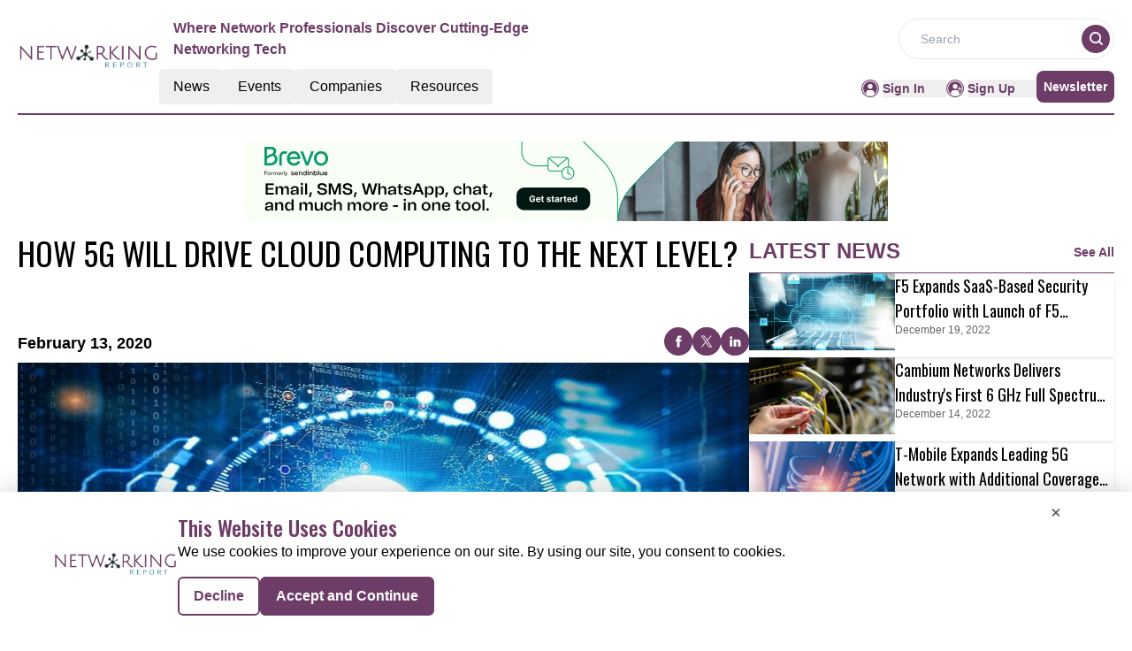

--- FILE ---
content_type: text/html; charset=utf-8
request_url: https://www.google.com/recaptcha/api2/aframe
body_size: 258
content:
<!DOCTYPE HTML><html><head><meta http-equiv="content-type" content="text/html; charset=UTF-8"></head><body><script nonce="2uGDJSMcJyfVyEHDITonOQ">/** Anti-fraud and anti-abuse applications only. See google.com/recaptcha */ try{var clients={'sodar':'https://pagead2.googlesyndication.com/pagead/sodar?'};window.addEventListener("message",function(a){try{if(a.source===window.parent){var b=JSON.parse(a.data);var c=clients[b['id']];if(c){var d=document.createElement('img');d.src=c+b['params']+'&rc='+(localStorage.getItem("rc::a")?sessionStorage.getItem("rc::b"):"");window.document.body.appendChild(d);sessionStorage.setItem("rc::e",parseInt(sessionStorage.getItem("rc::e")||0)+1);localStorage.setItem("rc::h",'1768539771749');}}}catch(b){}});window.parent.postMessage("_grecaptcha_ready", "*");}catch(b){}</script></body></html>

--- FILE ---
content_type: application/javascript; charset=UTF-8
request_url: https://networking.report/_nuxt/MetaData.DQzeJMc5.js
body_size: 2155
content:
const e={title:"Dedicated Platform for the Networking Industry | The Networking Report",meta:[{name:"robots",content:"index, follow, max-image-preview:large, max-snippet:-1"},{name:"description",content:"Explore the latest networking news, resources, and expert insights. Stay updated with trends and innovations shaping the networking and communication sectors."},{property:"og:title",content:"Dedicated Platform for the Networking Industry | The Networking Report"},{property:"og:description",content:"Explore the latest networking news, resources, and expert insights. Stay updated with trends and innovations shaping the networking and communication sectors."},{name:"twitter:card",content:"summary"},{name:"twitter:title",content:"Dedicated Platform for the Networking Industry | The Networking Report"},{name:"twitter:description",content:"Explore the latest networking news, resources, and expert insights. Stay updated with trends and innovations shaping the networking and communication sectors."}]},t={title:"Networking News & Industry Updates | The Networking Report",meta:[{name:"robots",content:"index, follow, max-image-preview:large, max-snippet:-1"},{name:"description",content:"Stay informed with the latest news and updates from the Networking Industry. Discover trends, innovations, and developments driving the future of networking."},{property:"og:title",content:"Networking News & Industry Updates | The Networking Report"},{property:"og:description",content:"Stay informed with the latest news and updates from the Networking Industry. Discover trends, innovations, and developments driving the future of networking."},{name:"twitter:card",content:"summary"},{name:"twitter:title",content:"Networking News & Industry Updates | The Networking Report"},{name:"twitter:description",content:"Stay informed with the latest news and updates from the Networking Industry. Discover trends, innovations, and developments driving the future of networking."}]},n={title:"Networking Industry Events and Conferences | The Networking Report",meta:[{name:"robots",content:"index, follow, max-image-preview:large, max-snippet:-1"},{name:"description",content:"Explore the latest events and conferences in the networking industry. Stay informed on trends, technologies, and opportunities to connect with industry professionals and experts."},{property:"og:title",content:"Networking Industry Events and Conferences | The Networking Report"},{property:"og:description",content:"Explore the latest events and conferences in the networking industry. Stay informed on trends, technologies, and opportunities to connect with industry professionals and experts."},{name:"twitter:card",content:"summary"},{name:"twitter:title",content:"Networking Industry Events and Conferences | The Networking Report"},{name:"twitter:description",content:"Explore the latest events and conferences in the networking industry. Stay informed on trends, technologies, and opportunities to connect with industry professionals and experts."}]},o={title:"Upcoming Networking Conferences and Events |The Networking Report",meta:[{name:"robots",content:"index, follow, max-image-preview:large, max-snippet:-1"},{name:"description",content:"Explore upcoming conferences and events in the networking industry. Stay informed on the latest trends, technologies, and networking opportunities with industry professionals."},{property:"og:title",content:"Upcoming Networking Conferences and Events |The Networking Report"},{property:"og:description",content:"Explore upcoming conferences and events in the networking industry. Stay informed on the latest trends, technologies, and networking opportunities with industry professionals."},{name:"twitter:card",content:"summary"},{name:"twitter:title",content:"Upcoming Networking Conferences and Events |The Networking Report"},{name:"twitter:description",content:"Explore upcoming conferences and events in the networking industry. Stay informed on the latest trends, technologies, and networking opportunities with industry professionals."}]},r={title:"Past Networking Conference Highlights & Key Recaps",meta:[{name:"robots",content:"index, follow, max-image-preview:large, max-snippet:-1"},{name:"description",content:"Catch up on key takeaways and highlights from past Networking conferences. Learn from experts and stay updated on global Networking Industry discussions."},{property:"og:title",content:"Past Networking Conference Highlights & Key Recaps"},{property:"og:description",content:"Catch up on key takeaways and highlights from past Networking conferences. Learn from experts and stay updated on global Networking Industry discussions."},{name:"twitter:card",content:"summary"},{name:"twitter:title",content:"Past Networking Conference Highlights & Key Recaps"},{name:"twitter:description",content:"Catch up on key takeaways and highlights from past Networking conferences. Learn from experts and stay updated on global Networking Industry discussions."}]},i={title:"Watch On-Demand Webinars Related to Networking",meta:[{name:"robots",content:"index, follow, max-image-preview:large, max-snippet:-1"},{name:"description",content:"Access on-demand Networking Industry webinars from world-class experts. Register to gain exclusive insights and stay informed on the latest Industry trends."},{property:"og:title",content:"Watch On-Demand Webinars Related to Networking"},{property:"og:description",content:"Access on-demand Networking Industry webinars from world-class experts. Register to gain exclusive insights and stay informed on the latest Industry trends."},{name:"twitter:card",content:"summary"},{name:"twitter:title",content:"Watch On-Demand Webinars Related to Networking"},{name:"twitter:description",content:"Access on-demand Networking Industry webinars from world-class experts. Register to gain exclusive insights and stay informed on the latest Industry trends."}]},s={title:"Networking C-Suite Executive Interview Series | The Networking Report",meta:[{name:"robots",content:"index, follow, max-image-preview:large, max-snippet:-1"},{name:"description",content:"Discover viewpoints, success stories, methodologies, interviews, and Q&As of C-suite executives in the Networking Sector. Learn from their strategic insights."},{property:"og:title",content:"Networking C-Suite Executive Interview Series | The Networking Report"},{property:"og:description",content:"Discover viewpoints, success stories, methodologies, interviews, and Q&As of C-suite executives in the Networking Sector. Learn from their strategic insights."},{name:"twitter:card",content:"summary"},{name:"twitter:title",content:"Networking C-Suite Executive Interview Series | The Networking Report"},{name:"twitter:description",content:"Discover viewpoints, success stories, methodologies, interviews, and Q&As of C-suite executives in the Networking Sector. Learn from their strategic insights."}]},a={title:"Networking Industry Articles & Blogs",meta:[{name:"robots",content:"index, follow, max-image-preview:large, max-snippet:-1"},{name:"description",content:"Read the latest articles on Networking Industry trends and innovations. Learn from expert insights on technology, research, and regulatory updates."},{property:"og:title",content:"Networking Industry Articles & Blogs"},{property:"og:description",content:"Read the latest articles on Networking Industry trends and innovations. Learn from expert insights on technology, research, and regulatory updates."},{name:"twitter:card",content:"summary"},{name:"twitter:title",content:"Networking Industry Articles & Blogs"},{name:"twitter:description",content:"Read the latest articles on Networking Industry trends and innovations. Learn from expert insights on technology, research, and regulatory updates."}]},c={title:"Watch Informative Videos on the Networking Industry",meta:[{name:"robots",content:"index, follow, max-image-preview:large, max-snippet:-1, max-video-preview:-1"},{name:"description",content:"Watch engaging videos on Networking Industry trends, technological advancements, and innovations. Learn from industry experts and stay updated with the latest developments."},{property:"og:title",content:"Watch Informative Videos on the Networking Industry"},{property:"og:description",content:"Watch engaging videos on Networking Industry trends, technological advancements, and innovations. Learn from industry experts and stay updated with the latest developments."},{name:"twitter:card",content:"summary"},{name:"twitter:title",content:"Watch Informative Videos on the Networking Industry"},{name:"twitter:description",content:"Watch engaging videos on Networking Industry trends, technological advancements, and innovations. Learn from industry experts and stay updated with the latest developments."}]},d={title:"Networking Industry White Papers  | The Networking Report",meta:[{name:"robots",content:"index, follow, max-image-preview:large, max-snippet:-1"},{name:"description",content:"Access detailed white papers and reports on Networking. Stay informed with expert research and analysis on the latest Networking trends and technologies."},{property:"og:title",content:"Networking Industry White Papers  | The Networking Report"},{property:"og:description",content:"Access detailed white papers and reports on Networking. Stay informed with expert research and analysis on the latest Networking trends and technologies."},{name:"twitter:card",content:"summary"},{name:"twitter:title",content:"Networking Industry White Papers  | The Networking Report"},{name:"twitter:description",content:"Access detailed white papers and reports on Networking. Stay informed with expert research and analysis on the latest Networking trends and technologies."}]},p={title:"Discover Exciting Infographics About the Networking Industry",meta:[{name:"robots",content:"index, follow, max-image-preview:large, max-snippet:-1"},{name:"description",content:"Explore insightful infographics that illustrate key Networking Industry trends and data. Get visual insights into research and industry developments."},{property:"og:title",content:"Discover Exciting Infographics About the Networking Industry"},{property:"og:description",content:"Explore insightful infographics that illustrate key Networking Industry trends and data. Get visual insights into research and industry developments."},{name:"twitter:card",content:"summary"},{name:"twitter:title",content:"Discover Exciting Infographics About the Networking Industry"},{name:"twitter:description",content:"Explore insightful infographics that illustrate key Networking Industry trends and data. Get visual insights into research and industry developments."}]},g={title:"Networking Industry Webinars & On-Demand Sessions",meta:[{name:"robots",content:"index, follow, max-image-preview:large, max-snippet:-1"},{name:"description",content:"Join live and on-demand webinars in the Networking Industry. Learn from industry experts on the latest trends, research breakthroughs, and innovations."},{property:"og:title",content:"Networking Industry Webinars & On-Demand Sessions"},{property:"og:description",content:"Join live and on-demand webinars in the Networking Industry. Learn from industry experts on the latest trends, research breakthroughs, and innovations."},{name:"twitter:card",content:"summary"},{name:"twitter:title",content:"Networking Industry Webinars & On-Demand Sessions"},{name:"twitter:description",content:"Join live and on-demand webinars in the Networking Industry. Learn from industry experts on the latest trends, research breakthroughs, and innovations."}]},m={title:"Top Networking Industry Companies & Service Providers",meta:[{name:"robots",content:"index, follow, max-image-preview:large, max-snippet:-1, noindex"},{name:"description",content:"Explore profiles of leading companies in the Networking Industry. Discover service providers and solutions to enhance your networking infrastructure."},{property:"og:title",content:"Top Networking Industry Companies & Service Providers"},{property:"og:description",content:"Explore profiles of leading companies in the Networking Industry. Discover service providers and solutions to enhance your networking infrastructure."},{name:"twitter:card",content:"summary"},{name:"twitter:title",content:"Top Networking Industry Companies & Service Providers"},{name:"twitter:description",content:"Explore profiles of leading companies in the Networking Industry. Discover service providers and solutions to enhance your networking infrastructure."}]},w={title:"Top Networking Industry Stories & News Highlights",meta:[{name:"robots",content:"index, follow, max-image-preview:large, max-snippet:-1"},{name:"description",content:"Stay informed with the top stories in the Networking Industry. Discover key trends and developments shaping the future of networking."},{property:"og:title",content:"Top Networking Industry Stories & News Highlights"},{property:"og:description",content:"Stay informed with the top stories in the Networking Industry. Discover key trends and developments shaping the future of networking."},{name:"twitter:card",content:"summary"},{name:"twitter:title",content:"Top Networking Industry Stories & News Highlights"},{name:"twitter:description",content:"Stay informed with the top stories in the Networking Industry. Discover key trends and developments shaping the future of networking."}]},l={title:"Latest Networking Industry News & Updates",meta:[{name:"robots",content:"index, follow, max-image-preview:large, max-snippet:-1"},{name:"description",content:"Get the latest news and updates from the Networking Industry. Stay ahead with insights into research, technological advancements, and more."},{property:"og:title",content:"Latest Networking Industry News & Updates"},{property:"og:description",content:"Get the latest news and updates from the Networking Industry. Stay ahead with insights into research, technological advancements, and more."},{name:"twitter:card",content:"summary"},{name:"twitter:title",content:"Latest Networking Industry News & Updates"},{name:"twitter:description",content:"Get the latest news and updates from the Networking Industry. Stay ahead with insights into research, technological advancements, and more."}]},h={title:"Live Networking Webinars | The Networking Report",meta:[{name:"robots",content:"index, follow, max-image-preview:large, max-snippet:-1"},{name:"description",content:"Join live Networking webinars hosted by industry leaders. Gain real-time insights on the latest technologies, trends, and industry breakthroughs."},{property:"og:title",content:"Live Networking Webinars | The Networking Report"},{property:"og:description",content:"Join live Networking webinars hosted by industry leaders. Gain real-time insights on the latest technologies, trends, and industry breakthroughs."},{name:"twitter:card",content:"summary"},{name:"twitter:title",content:"Live Networking Webinars | The Networking Report"},{name:"twitter:description",content:"Join live Networking webinars hosted by industry leaders. Gain real-time insights on the latest technologies, trends, and industry breakthroughs."}]},u={title:"Networking Industry Thought Leaders | The Networking Report",meta:[{name:"robots",content:"index, follow, max-image-preview:large, max-snippet:-1"},{name:"description",content:"Explore expert opinions and insights from Networking Industry thought leaders. Stay ahead with perspectives on emerging trends and industry innovations."},{property:"og:title",content:"Networking Industry Thought Leaders | The Networking Report"},{property:"og:description",content:"Explore expert opinions and insights from Networking Industry thought leaders. Stay ahead with perspectives on emerging trends and industry innovations."},{name:"twitter:card",content:"summary"},{name:"twitter:title",content:"Networking Industry Thought Leaders | The Networking Report"},{name:"twitter:description",content:"Explore expert opinions and insights from Networking Industry thought leaders. Stay ahead with perspectives on emerging trends and industry innovations."}]},y={title:"Guest Post Contributions from Networking Industry Experts",meta:[{name:"robots",content:"index, follow, max-image-preview:large, max-snippet:-1"},{name:"description",content:"Read articles and insights from guest contributors in the Networking Industry. Gain diverse perspectives and innovative ideas from top professionals."},{property:"og:title",content:"Guest Post Contributions from Networking Industry Experts"},{property:"og:description",content:"Read articles and insights from guest contributors in the Networking Industry. Gain diverse perspectives and innovative ideas from top professionals."},{name:"twitter:card",content:"summary"},{name:"twitter:title",content:"Guest Post Contributions from Networking Industry Experts"},{name:"twitter:description",content:"Read articles and insights from guest contributors in the Networking Industry. Gain diverse perspectives and innovative ideas from top professionals."}]},k={title:"Networking Industry Resources | Articles, Webinars, White Papers",meta:[{name:"robots",content:"index, follow, max-image-preview:large, max-snippet:-1"},{name:"description",content:"Access a range of Networking Industry resources including articles, webinars, and white papers. Stay informed and equipped with expert tools for the Networking Industry."},{property:"og:title",content:"Networking Industry Resources | Articles, Webinars, White Papers"},{property:"og:description",content:"Access a range of Networking Industry resources including articles, webinars, and white papers. Stay informed and equipped with expert tools for the Networking Industry."},{name:"twitter:card",content:"summary"},{name:"twitter:title",content:"Networking Industry Resources | Articles, Webinars, White Papers"},{name:"twitter:description",content:"Access a range of Networking Industry resources including articles, webinars, and white papers. Stay informed and equipped with expert tools for the Networking Industry."}]},v={title:"Privacy Policy | The Networking Report",meta:[{name:"robots",content:"index, follow, max-image-preview:large, max-snippet:-1"},{name:"description",content:"Learn how we collect, use, and protect your personal information. Review our privacy practices to ensure your data is secure while navigating our site."},{property:"og:title",content:"Privacy Policy | The Networking Report"},{property:"og:description",content:"Learn how we collect, use, and protect your personal information. Review our privacy practices to ensure your data is secure while navigating our site."},{name:"twitter:card",content:"summary"},{name:"twitter:title",content:"Privacy Policy | The Networking Report"},{name:"twitter:description",content:"Learn how we collect, use, and protect your personal information. Review our privacy practices to ensure your data is secure while navigating our site."}]},f={title:"Cookies Policy | The Networking Report",meta:[{name:"robots",content:"index, follow, max-image-preview:large, max-snippet:-1"},{name:"description",content:"Discover how cookies are used to enhance your browsing experience. Understand our cookie practices, including data tracking, collection, and privacy protection."},{property:"og:title",content:"Cookies Policy | The Networking Report"},{property:"og:description",content:"Discover how cookies are used to enhance your browsing experience. Understand our cookie practices, including data tracking, collection, and privacy protection."},{name:"twitter:card",content:"summary"},{name:"twitter:title",content:"Cookies Policy | The Networking Report"},{name:"twitter:description",content:"Discover how cookies are used to enhance your browsing experience. Understand our cookie practices, including data tracking, collection, and privacy protection."}]},N={title:"Terms of Service | The Networking Report",meta:[{name:"robots",content:"index, follow, max-image-preview:large, max-snippet:-1"},{name:"description",content:"Read the terms of service to understand your rights and responsibilities when accessing our content. Learn how we govern your use of the site."},{property:"og:title",content:"Terms of Service | The Networking Report"},{property:"og:description",content:"Read the terms of service to understand your rights and responsibilities when accessing our content. Learn how we govern your use of the site."},{name:"twitter:card",content:"summary"},{name:"twitter:title",content:"Terms of Service | The Networking Report"},{name:"twitter:description",content:"Read the terms of service to understand your rights and responsibilities when accessing our content. Learn how we govern your use of the site."}]},x={title:"Thank You ",meta:[{name:"robots",content:"index, follow, max-image-preview:large, max-snippet:-1"},{name:"description",content:"Thank You "},{property:"og:title",content:"Thank You "},{property:"og:description",content:"Thank You "},{name:"twitter:card",content:"summary"},{name:"twitter:title",content:"Thank You "},{name:"twitter:description",content:"Thank You "}]},I={404:{title:"404 ",meta:[{name:"robots",content:"index, follow, max-image-preview:large, max-snippet:-1"},{name:"description",content:"404 "},{property:"og:title",content:"404 "},{property:"og:description",content:"404 "},{name:"twitter:card",content:"summary"},{name:"twitter:title",content:"404 "},{name:"twitter:description",content:"404 "}]},homePage:e,news:t,events:n,upcomingConferences:o,pastConferences:r,onDemandWebinars:i,cSuiteOnDeck:s,articles:a,videos:c,whitepapers:d,infographics:p,webinars:g,companies:m,topStories:w,latestNews:l,liveWebinars:h,thoughtLeaders:u,guestContributors:y,resources:k,privacyPolicy:v,cookies:f,termsAndService:N,thankyou:x};export{I as m};


--- FILE ---
content_type: application/javascript; charset=UTF-8
request_url: https://networking.report/_nuxt/readTime.D8ltvfhc.js
body_size: 103
content:
const o={methods:{calculateReadTime(r){if(r==null)return null;const l=r.split(":").map(Number);let n=0;if(l.length===3){const[t,e,s]=l;if(e>=60||s>=60)return null;n=t*60+e+Math.floor(s/60)}else if(l.length===2){const[t,e]=l;if(t>=60||e>=60)return null;n=t+Math.floor(e/60)}else return null;if(n>=60){const t=Math.floor(n/60),e=n%60;return e===0?`${t} hr`:`${t} hr ${e} min`}else return n===0?"1 min":`${n} min`}}};export{o as r};


--- FILE ---
content_type: application/javascript; charset=UTF-8
request_url: https://networking.report/_nuxt/MarketMovers.C49r6bAg.js
body_size: 1311
content:
import{_ as E}from"./nuxt-link.3i6e0sB0.js";import{u as b,o as a,c as s,a as e,n as i,b as u,w as $,t as x,F as g,m as h,l as m,j as D}from"./entry.CwX_s5mK.js";import{c as w}from"./logo.nTwNpjYV.js";const j=""+new URL("top10-line-lg.CKthykp5.png",import.meta.url).href,L={class:"h-full card-main"},I={class:"flex justify-between mb-4 gap-2"},R={class:"text-2xl font-normal lg:w-auto w-[60%] line-clamp-2"},N={class:"w-[40%] h-16"},U=["src"],M={class:"flex gap-2 flex-wrap"},H={key:0,class:"btn my-1 text-xs bg-light-cyan"},S=["innerHTML"],V={__name:"TextCard",props:["cardData","ellipsis","top10Companies","EventType"],setup(t){const v=n=>{for(const o of w.CategoryTag)if(String(o.key)===String(n))return o.value;return n};return b(),(n,o)=>{var c;const p=E;return a(),s("div",L,[e("img",{src:j,alt:"Image",class:i(["card-img",t.top10Companies=="true"?"":"hidden"])},null,2),e("div",{class:i(["p-6 bg-white my-2 h-full flex flex-col justify-between cursor-pointer",t.top10Companies?"mt-[30px]":""])},[u(p,{to:`/${t.EventType}/${t.cardData.RouteURL||((c=t.cardData)==null?void 0:c.RouteUrl)}`},{default:$(()=>{var r,d,y;return[e("div",I,[e("div",R,x((r=t.cardData)==null?void 0:r.CompanyName),1),e("div",N,[e("img",{class:"max-w-full max-h-full object-contain",src:(d=t.cardData)==null?void 0:d.Logo,alt:"Textcard Image"},null,8,U)])]),e("div",null,[e("div",M,[(a(!0),s(g,null,h(t.cardData.categoryList,(f,T)=>(a(),s("div",{key:T},[f!==""?(a(),s("div",H,x(v(f.trim())),1)):m("",!0)]))),128))]),e("div",{class:i(["text-sm font-normal text-charcoal font-sans",t.ellipsis]),innerHTML:(y=t.cardData)==null?void 0:y.Description},null,10,S)])]}),_:1},8,["to"])],2)])}}},_=V,B=""+new URL("top10-line-sm.CHceR5UB.png",import.meta.url).href,F={class:"flex flex-row-reverse lg:flex-col justify-between gap-2"},z={class:""},A=["src"],K={class:"text-2xl font-normal lg:w-auto"},P={class:"flex gap-2 flex-wrap"},q={key:0,class:"btn my-1 text-xs bg-light-cyan"},G=["innerHTML"],J={__name:"ImageTextCard",props:["cardData","ellipsis","top10Companies","EventType"],setup(t){b();const v=n=>{for(const o of w.CategoryTag)if(String(o.key)===String(n))return o.value;return n};return(n,o)=>{var c;const p=E;return a(),s("div",{class:i(["h-full",t.top10Companies=="true"?"card-main":""])},[e("img",{src:B,alt:"Image",class:i(t.top10Companies=="true"?"card-img-imagetextcard lg:block hidden":"hidden")},null,2),e("img",{src:j,alt:"Image",class:i(t.top10Companies=="true"?"card-img block lg:hidden":"hidden")},null,2),u(p,{to:`/${t.EventType}/${t.cardData.RouteURL||((c=t.cardData)==null?void 0:c.RouteUrl)}`,class:"flex-col p-6 bg-white h-full flex justify-between cursor-pointer"},{default:$(()=>[e("div",F,[e("div",z,[e("img",{class:"w-auto h-auto max-h-12 object-contain",src:t.cardData.Logo,alt:"Image"},null,8,A)]),e("div",K,x(t.cardData.CompanyName),1)]),e("div",null,[e("div",P,[(a(!0),s(g,null,h(t.cardData.categoryList,(r,d)=>(a(),s("div",{key:d},[r!==""?(a(),s("div",q,x(v(r.trim())),1)):m("",!0)]))),128))]),e("div",{class:i(["text-sm font-normal text-charcoal font-sans",t.ellipsis]),innerHTML:t.cardData.Description},null,10,G)])]),_:1},8,["to"])],2)}}},O=J,Q={key:0,class:"text-2xl font-bold text-primary uppercase border-solid border-b-[0.5px] border-primary font-sans"},W={key:0},X={class:"lg:flex grid grid-cols-1"},Y={key:0,class:"h-full"},Z={key:1,class:"h-full"},tt={key:1},et={class:"lg:flex"},at={class:"grid md:grid-cols-2 lg:grid-cols-3"},st={key:2},lt={class:"lg:flex"},nt={class:"grid md:grid-cols-2 lg:grid-cols-4"},it={key:3},ot={class:"md:grid md:grid-cols-3 lg:grid-cols-4"},ct={__name:"MarketMovers",props:["data","heading","EventType"],setup(t){const v=b();let n=!1;return v.currentRoute.value.fullPath.includes("/all-companies")&&(n=!0),(o,p)=>{var c,r,d,y,f,T,C,k;return a(),s("div",null,[D(n)?m("",!0):(a(),s("div",Q,[e("span",null,x(t.heading),1)])),e("div",{class:i(D(n)?"mt-3":"mt-[50px]")},[((r=(c=t.data)==null?void 0:c.obj1)==null?void 0:r.length)>0?(a(),s("div",W,[e("div",X,[(a(!0),s(g,null,h(t.data.obj1,l=>(a(),s("div",{key:l.ID,class:i([l.width,"my-2 md:mx-2"])},[l.component=="TextCard"?(a(),s("div",Y,[u(_,{cardData:l,ellipsis:"ellipsis-3",top10Companies:D(n)?"false":"true",EventType:t.EventType},null,8,["cardData","top10Companies","EventType"])])):(a(),s("div",Z,[u(O,{cardData:l,ellipsis:"ellipsis-3",top10Companies:D(n)?"false":"true",EventType:t.EventType},null,8,["cardData","top10Companies","EventType"])]))],2))),128))])])):m("",!0),((y=(d=t.data)==null?void 0:d.obj2)==null?void 0:y.length)>0?(a(),s("div",tt,[e("div",et,[e("div",at,[(a(!0),s(g,null,h(t.data.obj2,l=>(a(),s("div",{key:l.ID,class:"my-2 md:mx-2"},[u(_,{cardData:l,ellipsis:"ellipsis-2",EventType:t.EventType},null,8,["cardData","EventType"])]))),128))])])])):m("",!0),((T=(f=t.data)==null?void 0:f.obj3)==null?void 0:T.length)>0?(a(),s("div",st,[e("div",lt,[e("div",nt,[(a(!0),s(g,null,h(t.data.obj3,l=>(a(),s("div",{key:l.ID,class:"my-2 md:mx-2"},[u(_,{cardData:l,ellipsis:"ellipsis-3",EventType:t.EventType},null,8,["cardData","EventType"])]))),128))])])])):m("",!0),((k=(C=t.data)==null?void 0:C.obj4)==null?void 0:k.length)>0?(a(),s("div",it,[e("div",ot,[(a(!0),s(g,null,h(t.data.obj4,l=>(a(),s("div",{class:"my-4 md:m-2",key:l.ID},[u(_,{cardData:l,ellipsis:"ellipsis-3",EventType:t.EventType,top10Companies:"false"},null,8,["cardData","EventType"])]))),128))])])):m("",!0)],2)])}}},mt=ct;export{O as I,_ as T,mt as _};


--- FILE ---
content_type: application/javascript; charset=UTF-8
request_url: https://networking.report/_nuxt/removeCookies.0wmo_5Mj.js
body_size: 15
content:
import{c as e}from"./logo.nTwNpjYV.js";import{u as s}from"./index.BqZkv7Mj.js";const{cookies:t}=s();function g(o){const r=o.name.replace("pagination-","");[`pagination-c-suite-on-deck-${e.reportName.replace(/\s+/g,"-").toLowerCase()}`,`pagination-events-live-webinars-${e.reportName.replace(/\s+/g,"-").toLowerCase()}`,`pagination-events-on-demand-webinars-${e.reportName.replace(/\s+/g,"-").toLowerCase()}`,`pagination-events-past-conferences-${e.reportName.replace(/\s+/g,"-").toLowerCase()}`,`pagination-events-upcoming-conferences-${e.reportName.replace(/\s+/g,"-").toLowerCase()}`,`pagination-guest-contributors-${e.reportName.replace(/\s+/g,"-").toLowerCase()}`,`pagination-news-latest-news-${e.reportName.replace(/\s+/g,"-").toLowerCase()}`,`pagination-news-top-stories-${e.reportName.replace(/\s+/g,"-").toLowerCase()}`,`pagination-resources-articles-${e.reportName.replace(/\s+/g,"-").toLowerCase()}`,`pagination-resources-infographics-${e.reportName.replace(/\s+/g,"-").toLowerCase()}`,`pagination-resources-videos-${e.reportName.replace(/\s+/g,"-").toLowerCase()}`,`pagination-resources-webinars-${e.reportName.replace(/\s+/g,"-").toLowerCase()}`,`pagination-resources-whitepapers-${e.reportName.replace(/\s+/g,"-").toLowerCase()}`,`pagination-thought-leaders-${e.reportName.replace(/\s+/g,"-").toLowerCase()}`].filter(a=>!a.includes(r)).forEach(a=>{t.remove(a)})}export{g as c};
